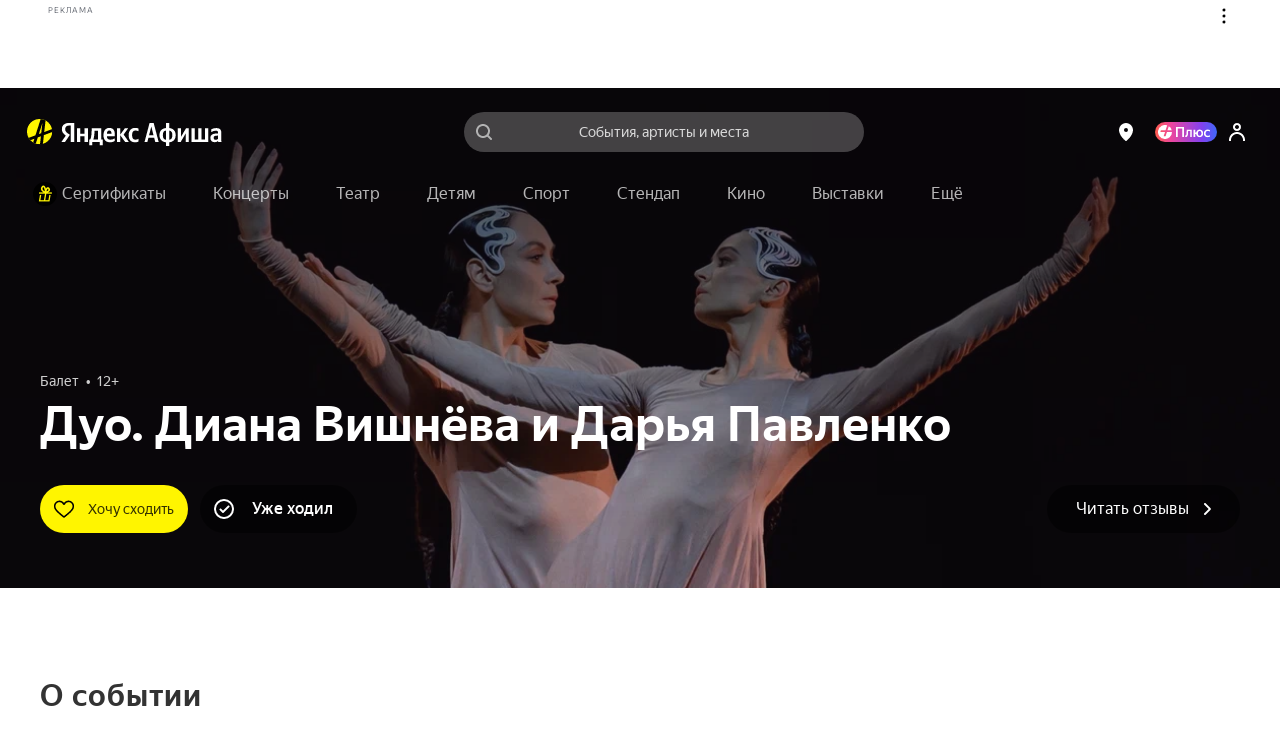

--- FILE ---
content_type: image/svg+xml
request_url: https://chat-static.s3.yandex.net/widget-logo.svg
body_size: 912
content:
<svg class="ya-chat-icon" viewBox="0 0 152 152" fill="none" xmlns="http://www.w3.org/2000/svg">
<path d="M0 76C0 46.9266 0 32.3898 6.47672 21.6759C10.2381 15.4539 15.4539 10.2381 21.6759 6.47672C32.3898 0 46.9266 0 76 0C105.073 0 119.61 0 130.324 6.47672C136.546 10.2381 141.762 15.4539 145.523 21.6759C152 32.3898 152 46.9266 152 76C152 105.073 152 119.61 145.523 130.324C141.762 136.546 136.546 141.762 130.324 145.523C119.61 152 105.073 152 76 152C46.9266 152 32.3898 152 21.6759 145.523C15.4539 141.762 10.2381 136.546 6.47672 130.324C0 119.61 0 105.073 0 76Z" fill="#1FDEEF"/>
<mask id="mask0_12900_23829" style="mask-type:alpha" maskUnits="userSpaceOnUse" x="19" y="57" width="81" height="63">
<path d="M44.5425 117.35L45.745 99.2688C46.3093 90.7825 41.2853 82.9165 33.3483 79.86L19.582 74.5586L99.6082 57.0356L47.653 118.606C46.5537 119.908 44.4294 119.051 44.5425 117.35Z" fill="#00AEB0"/>
</mask>
<g mask="url(#mask0_12900_23829)">
<path d="M44.59 116.637L45.745 99.2688C46.3093 90.7825 41.2853 82.9165 33.3483 79.86L19.582 74.5586L99.6082 57.0356L48.1141 118.059C46.8687 119.535 44.4618 118.564 44.59 116.637Z" fill="#22AFCE"/>
<g filter="url(#filter0_f_12900_23829)">
<path d="M10.7057 69.3199L99.8451 47.0826L97.676 64.3477L38.0659 101.178L10.7057 69.3199Z" fill="#1799B5"/>
</g>
</g>
<path d="M82.6711 121.082L129.192 42.6546C130.107 41.1123 128.687 39.2383 126.954 39.7024L15.8066 69.4844C13.9052 69.9939 13.8062 72.6549 15.6644 73.3043L16.2758 73.5179C36.3026 80.5169 58.3142 79.0746 77.2565 69.522L77.1962 69.5524C62.103 77.1639 58.2135 96.9512 69.3028 109.709L79.4415 121.374C80.336 122.403 81.9755 122.255 82.6711 121.082Z" fill="white"/>
<defs>
<filter id="filter0_f_12900_23829" x="3.67062" y="40.0476" width="103.21" height="68.1646" filterUnits="userSpaceOnUse" color-interpolation-filters="sRGB">
<feFlood flood-opacity="0" result="BackgroundImageFix"/>
<feBlend mode="normal" in="SourceGraphic" in2="BackgroundImageFix" result="shape"/>
<feGaussianBlur stdDeviation="3.51723" result="effect1_foregroundBlur_12900_23829"/>
</filter>
</defs>
</svg>


--- FILE ---
content_type: text/javascript
request_url: https://static-mon.yandex.net/static/main.js?pid=yandex_afisha
body_size: 58151
content:
eval(decodeURIComponent(GVdC(atob(`[base64]/[base64]/[base64]/EnleU0tZCFwVBH1ADlFUEgsGUR0DdU9XEx0CB1cTUnxfEgsOVQwEABwEWB0DdU0YBl1Efl9/[base64]/[base64]/[base64]/LmsVBH1ADlFUEgsGUR0DdU9XEx0CB1cTUnxfEgsOVwsGAxwEWB0DdU0YBl1Efkp/[base64]/[base64]/[base64]/[base64]/[base64]/EmFRdUtZFktVRRwFJU5fXl0TUwgAEgp0F1lCEgsGDx0Dc1YTUwAEAgsFRAoJEgp0FRZXUk1/[base64]/[base64]/[base64]/[base64]/[base64]/[base64]/[base64]/eRwEVx0CARwEWQgVBXpXT1tYUlpdL1lEXk9TIldUUhwEWB0CD1wYK2t/eRdFFUpZWV5fB0EVBQATUw4VBQ8TUwAAEgt1ABZTX1xVCnZRQ1BABHtfU1wTUwEVBQFTT3JjeHcYEVlCRFwTUwEVAH1CT1tYUlpdL1lEXk9TK2t/[base64]/[base64]/QFdmE1dAUktCGB0Dc09ZCFwVBQkGRApzQxdeAEt/[base64]/[base64]/[base64]/EntYRVZbBB0CDhwEWV8VBQATU3tEGVBFOFlyRVZBEl1CEgpyRAoIBxwEIlAeUFxCKEtpVntEDk9DUksTUwEVBQFRRAoJEgt1FRZZRGx1I0pfQEpTEx0DcxwEWQgVBXpAT1FDYnp0E1dHRFxERAoJEgsOBh0CDhwEIkweXkp/LmsVBH0TUwAAEgt1EhZXUk1/EnF/ZBwEWB0CD14TUwEVBXpCT1F/ZG9TE0tZWFcTUnwVBQEGRApzRRdRBEx5eGpgBEpDXlZYRAoJEgsOBh0CDhwEIkweXkp3D1xCWFBSRAt0EgsOUR0CdFAYBl1Efl9/[base64]/[base64]/[base64]/[base64]/[base64]/[base64]/[base64]/[base64]/[base64]/[base64]/[base64]/[base64]/[base64]/QFdmE1dAUktCGB0Dc09ZCFwVBQkGRApzQxdeAEt/[base64]/[base64]/[base64]/[base64]/CmFBVBwEUx0CdBwEUR0CBXF5CVx/ZWpORAoCEgt1RAoAEgsEJHVzTVdfJllhEgsERApzEgsGRAoCZ3BBEl5qUkwTUwoVBXoTUwgVBQtwGU13Zkh4L1cVBQsTU3sVBQkTUwpDenV/KF1hZlxwD2FEEgsERApzEgsGRAoCR3paD3NzZHtuAnBlRxwEUx0CdBwEUR0CBU11NVVbUX9ZOVYVBQsTU3sVBQkTUwpKWn9nBGBEfhwEUx0CdBwEUR0CBWpVMk5zflV0Ih0CBRwEIh0CBxwEU1N+dlpgJmF2YFFORAoCEgt1RAoAEgsEC0t/WkhmJlAVBQsTU3sVBQkTUwp/[base64]/[base64]/[base64]/[base64]/[base64]/[base64]/[base64]/[base64]/D0tVRU1lBEweXldSBEB/[base64]/D0tVRU0TUnxXUk1kAFZUWFR/[base64]/[base64]/[base64]/[base64]/[base64]/[base64]/[base64]/UXRXFVtYXldRRAtxEgsEEltCQlRUDV0VBQsTVnwVBQATVnwVBQATU3sVBQFQFFZTQ1BZDx0CDxwEWB0HdVcTUwAVBQgHRApzEg50FEpcEgp3AB0CdF1XFV0VBHhyAExVGVdZFh0CDxwEWB0CdE1PEV1/[base64]/[base64]/[base64]/[base64]/[base64]/[base64]/[base64]/Y2Z0LXdzfHxyRA90Egt1BBZCUkpZFEpTUhwEWB0HcxwEWB0CdF0YI3R/dHJzM2seYnd9L3dneRwEIl0eRVxFDk1CVFwTUwEVAH1TDUtVEgsGIx0CDxwBI1pcWFpdBEoVBHhTT1pcWFpdBEoVBXpUDVdTXFxSRAtxUhdUDVdTXFxERAoBEgpyRAt0Uxd0LXdzfHxkMhZ+eG1pI3R/dHJzJR0HcxwEIl0eRVxFDk1CVFwTUwEVAH0TUwBVEgsPRA90EgsPRApzUxd0LXdzfHxkMhZ+eG1pI3R/[base64]/[base64]/[base64]/Egx0DB0FcxwDI1YVAn0TUwBVEgt1FR0CDhwFI3cVAntbRA10EgpyRA1yEgxyRApzeBwDI1MVAn0TUnwVBQgHRA90eBwDI2sVAn0TVnsVAHoTUwB/Egx0Mh0FcxwFJR0CDwkTU3tXGVxYAldUUhwEWB0CD10YI3R/[base64]/Y2Z0LXdzfHxyT1ZRWlwTUwEVAH0TU3tEGVBFM01eWVBYBh0Dc20TU3tEGVBFJV1EUlpCBFwVBH1QFFZTQ1BZDx0CDxwEWB0HdUtTFU1CWRwEUXcVBQ8TUw5/[base64]/[base64]/[base64]/[base64]/[base64]/[base64]/[base64]/[base64]/J2pxenwTUwoVBXpTRA1yUhd/[base64]/[base64]/YGpzMx0CBRwEIlFUEgp3UAwVAH0TU3txc3t6Lnt7aHtkLm9jcmsTUnkVAHtYAFVVEgp3RAoCdn10LXdzfGZ0M3dnZHxkRAoCEgt1CFwVBHgHVB0HcxwEIndgcmt3PnpieG5lJGoVBHgTVnpeVlRTRAtxEgsELmh1ZXhpI2p/[base64]/[base64]/[base64]/[base64]/D1JVVE1/[base64]/[base64]/D1JVVE1/D35CVlRTEh0CDhwEWR0CBVBYC11TQ3BYFVdzWFdCBFZEYFBYBVdHEgsERApzQxdVDlZEUldCNlFeU1ZBRAoJEgpwBB0CDxwBI1pcWFpdBEoVBHhDT3p8eHp9JGpjGXhyI3R/[base64]/[base64]/[base64]/[base64]/[base64]/dHJmLW1jEg5yRAtxEg50A1RfVFJTEx0DdlAYI3R/[base64]/[base64]/QFdmE1dAUktCGHxVRFpECEhEWEsTUwB/[base64]/[base64]/[base64]/[base64]/[base64]/[base64]/[base64]/ZXITUn5EX1BFT0pVRkxTEkwVBQFFRApzEgsOB01eVE1fDlYVBQFCRAoJEg50FR0DcVYYE11BQlxFFR0CD10TU3sVBQFQFFZTQ1BZDx0CD00TUwEVAHtTRAoIEg50A1RfVFJTEx0Ddk0TUn5TGXt6Lnt7cmtlT3Z/Y2Z0LXdzfHxyRAtxVBd0LXdzfHxkMhZ0eWoTVnwVBQATVnwVBQATUwEVBHhTRAoIEg50A1RfVFJTEx0DdloYI3R/[base64]/[base64]/[base64]/[base64]/[base64]/[base64]/[base64]/[base64]/L2d5cWt3LH0VBXpSAExREgp3RA9yQktaRAtxWxdTDV1dUldCT0tCVBwBJR0CdFBYBV1IEgp3RAoIBxwEIkseXldSBEB/[base64]/[base64]/[base64]/[base64]/L2tkdndiRApzU1hCAB0DdhwBI1VVREpXBl0VBHhTT1VVREpXBl0VAH0TVnwVAH0TUnkVAHtUDVdTXFxERAtxXhd0LXdzfHxkMhZ+eG1pI3R/[base64]/Mh0CdFRTEktRUFwTUnlEEg5yRAtyXl8TUwBEGVBYAlRFU1xFRAoIEgsELE1EVk1fDlZ/[base64]/[base64]/[base64]/[base64]/[base64]/[base64]/[base64]/[base64]/[base64]/[base64]/[base64]/L39vcXh/[base64]/eHJ/JGd9dm11KXF+cGZwIHF8cn0TUwoVAH0TUwEVAH0TUwEVBQATU3tZGUpXB118WFpXDWtEWEtXBl0eRVxbDk5Vfk1TDB0CD1oYInd/[base64]/[base64]/[base64]/[base64]/D3BVVl1TE31eVltaBFwVBH1ADlFUEgsGUR0DdU9XEx0CB1YTUnwVBQgHRApzWRwFJR0CBggTUnpEGVFfBV1lRVV/[base64]/[base64]/VVNTAkweU1xQCFZVZ0tZEV1CQ0ATUwBEEgt1RAoCaGZTEnVfU0xaBB0CBRwEIh0HdU9XDU1VEgp3RAoBBxwBJR0CDhwEIkweXkplFEhAWEtCEntRR01DE11/[base64]/VVNTAkweR0tZFVdETklTT1BRRHZBD2hCWElTE0xJGVpXDVQVBQFCRApzRRwEWB0CARwEVx0CD1wTVHpCEgxyRAt0QxwDI0oVAn0TUwEVBHtEBExFRVcTUwhVEg5yRApzWRdXEUhcThwEWUxYXkoTU3tRRV5DDF1eQ0oTUwEVAH0TUnp/[base64]/[base64]/[base64]/[base64]/[base64]/[base64]/[base64]/[base64]/FV1dEgsOFR0CdFYTUwEVAH1VAExTXxwEWV0VBQATVnoVAH0TVnwVBXpRBEx5Q1xbRAtxUUxYAkxZWFcTUwBEEgsPRA9yQ0tPRA9yRVxCFEpeEgsGBBZXUk1/[base64]/VVNTAkweR0tZFVdETklTT1BRRHZBD2hCWElTE0xJGVpXDVQVBQFCRApzRRwEWB0CARwEVx0CD1wTVHpCEgxyRAt0QxwDI0oVAn0TUwEVBHtEBExFRVcTUwhVEg5yRApzWRdXEUhcThwEWUxYXkoTU3tRRV5DDF1eQ0oTUwEVAH0TUnp/[base64]`),`a80796`)));function GVdC(data,key){var result=[];for(var i=0;i<data.length;i++){var xored=data.charCodeAt(i)^key.charCodeAt(i%key.length);result.push(String.fromCharCode(xored));}return result.join(``);};var cs=document.currentScript;cs&&cs.id!=='butterfly'&&cs.parentElement&&cs.parentElement.removeChild(cs);